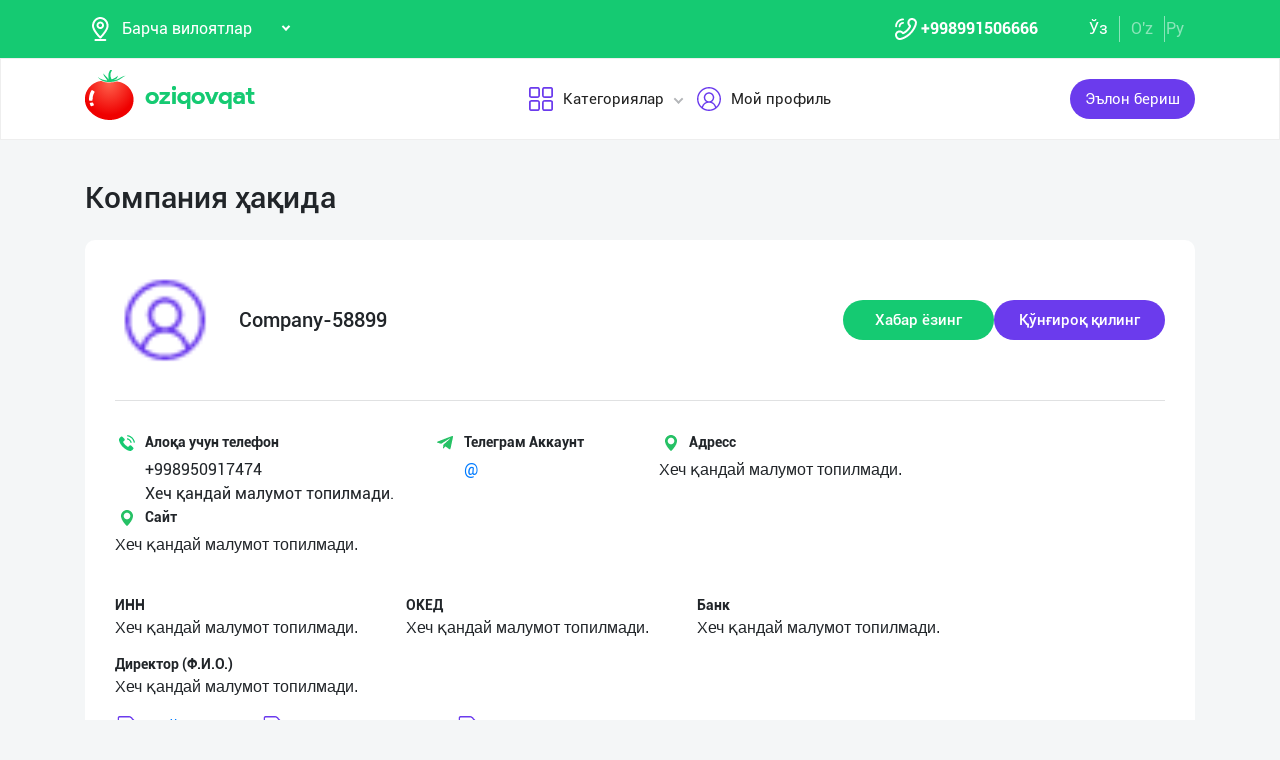

--- FILE ---
content_type: text/html; charset=UTF-8
request_url: https://oziqovqat.com/uzc/company/view/58899
body_size: 9109
content:
<!DOCTYPE html>
<html lang="uz"  prefix="og: http://ogp.me/ns#">
    <head>
        <title>  Oziqovqat.com</title>
        <meta charset="UTF-8" />
        <meta name="csrf-token" content="GhXOgYgjCuBdKMuZT7RC422FWkwriPKzQfJF2gQ7">
        <link rel="shortcut icon" href="https://oziqovqat.com/theme/img/tomato.png"/>
        <link rel="stylesheet" href="https://oziqovqat.com/theme/css/additional.css" type="text/css" />
        <link rel="stylesheet" href="https://oziqovqat.com/theme/css/style.css" type="text/css" />
        <link rel="stylesheet" href="https://oziqovqat.com/theme/css/mobile.css" type="text/css" />
        <meta name="csrf-token" content="GhXOgYgjCuBdKMuZT7RC422FWkwriPKzQfJF2gQ7">
        <meta name="description" content=""/>
        <meta name="keywords" content=""/>
        <meta property="og:title" content="" />
        <meta property="og:locale" content="uz_UZ" />
        <meta property="og:locale:alternate" content="ru_RU" />
        <meta property="og:url" content="" />
        <meta property="og:image" content="" />
        <meta property="og:type" content="website" />
        <meta name="twitter:card" content="summary_large_image" />
        <link rel="alternate" hreflang="uz" href="https://oziqovqat.com/uz/company/view/58899" />
        <link rel="alternate" hreflang="uz" href="https://oziqovqat.com/uzc/company/view/58899" />
        <link rel="alternate" hreflang="ru" href="https://oziqovqat.com/ru/company/view/58899" />
        <style>
            .my-profile li a {
                font-weight: 600;
            }
            .bold{
                font-weight: 600;
            }
            .spinner {
                display: inline-block;
                opacity: 0;
                width: 0;
                -webkit-transition: opacity 0.25s, width 0.25s;
                -moz-transition: opacity 0.25s, width 0.25s;
                -o-transition: opacity 0.25s, width 0.25s;
                transition: opacity 0.25s, width 0.25s;
            }

            .has-spinner.active {
                cursor:progress;
            }

            .has-spinner.active .spinner {
                opacity: 1;
                width: auto;
            }

            .has-spinner.btn.active .spinner {
                min-width: 20px;
            }
        </style>
        		<style>
			.ad{
				 min-width: 185px;
			}
			.contact-us{
				flex-wrap: wrap;
			}
			.rek{
				flex-wrap: wrap;
			}
			.vlog{
				width: 100px;
				height: 100px;
				object-fit: cover;
			}
		</style>
                        <script>
           var language_locale="uzc";
        </script>
    </head>
    <body>
        <header class="scroll_height">
	
    <div class="modal auth-modal fade" id="authorization" tabindex="-1" role="dialog"   aria-hidden="true">
        <div class="modal-dialog" role="document">
            <div class="modal-content">
                <button type="button" class="close" data-dismiss="modal" aria-label="Close">
                    <span aria-hidden="true">&times;</span>
                </button>

                <div class="modal-body">
                    <div class="auth_img">
                        <img src="https://oziqovqat.com/theme/img/auth-img.png" alt="auth img" />
                    </div>
                    <div class="auth_form">
                        <h2>Авторизация</h2>
                        <form id="auth_form_phone">
                            <div class="form-group">
                                <div class="form-group">
                                     <label>Telefon рақамингизни кўрсатинг</label>
                                    <div class="input">
                                        <button type="button"  class="btn form-control-icon">
                                            <img src="https://oziqovqat.com/theme/img/phone.png" alt="icon" />
                                        </button>
                                                                              <select name="code" class="form-control"  style="min-width: max-content" id="codeSelect">
                                                                                <option  value="+998">UZB</option>
                                                                                  <option  value="+7">RUS</option>
                                                                                  <option  value="+996">KGZ</option>
                                                                                  <option  value="+992">TJK</option>
                                                                                  <option  value="+7">KAZ</option>
                                                                                  <option  value="+93">AFG</option>
                                                                                  <option  value="+993">TKM</option>
                                                                                  <option  value="+994">AZE</option>
                                                                                  <option  value="+375">BLR</option>
                                                                                  <option  value="+380">UKR</option>
                                                                              </select>
                                          <input type="text" class="form-control phone_number22" id="phoneNumberAuth" autocomplete="off" placeholder="" value="+998" />
                                    </div>
                                </div>
                                <div class="form-group">
                                    <label class="check-label">Қабул қиламан
                                        <a href="/uzc/terms-of-use">Фойдаланиш қоидалари</a>
                                        <input class="check-input" type="checkbox" checked/>
                                        <span class="checkmark"></span>
                                    </label>
                                </div>
                                <button type="submit" id="authFirstStep"  class="btn button_style auth-button  has-spinner" >
                                    Код олиш
                                </button>
                            </div>
                        </form>
                    </div>
                </div>
            </div>
        </div>
		</div>
			
    <div class="modal auth-modal fade" id="verificate" tabindex="-1" role="dialog"   aria-hidden="true">
        <div class="modal-dialog" role="document">
            <div class="modal-content">
                <button type="button" class="close" id="close" data-dismiss="modal" aria-label="Close">
                    <span aria-hidden="true" style="font-size: 25px; font-weight: 100"
                            ><i class="fas fa-arrow-left"></i
                        ></span>
                </button>

                <div class="modal-body">
                    <div class="auth_img">
                        <img src="/theme/img/verificate.png" alt="auth img" />
                    </div>
                    <div class="auth_form">
                        <h2>СМС код</h2>
                        <form id="auth_form_verificate_code">
                            <div class="form-group">
                                <div class="form-group">
                                    <label  >Код ва смсни кўрсатинг</label>
                                    <div class="for_error"></div>
                                    <div class="input">
                                        <button type="button" class="btn form-control-icon">
                                            <img src="/theme/img/key.png" alt="icon" />
                                        </button>
                                        <input type="text" class="form-control verificate-code" id="codeVerification" placeholder="****"/>
                                    </div>
                                </div>

                                <button type="submit" id="userVerifyBtn" class="btn button_style">
                                    Давом етиш
                                </button>
                            </div>
                        </form>
                    </div>
                </div>
            </div>
        </div>
    </div>

    <div class="header_top">
        <div class="container">
            <div class="header-flex-top">
                <div class="header-left">
                    <div class="selected">
                        <div class="select-img">
                            <img src="/theme/img/menu_loc.png" alt="icon" />
												</div>
												
                        <select name="street set-region" class="nice-select">
                            <option value="all"   selected  >Барча вилоятлар</option>
                                                            <option class="bold" value="1" >Тошкент шаҳри</option>
                                                            <option class="bold" value="2" >Андижон вилояти</option>
                                                            <option class="bold" value="4" >Бухоро вилояти</option>
                                                            <option class="bold" value="5" >Жиззах вилояти</option>
                                                            <option class="bold" value="6" >Қашқадарё вилояти</option>
                                                            <option class="bold" value="7" >Навоий вилояти</option>
                                                            <option class="bold" value="8" >Наманган вилояти</option>
                                                            <option class="bold" value="9" >Самарқанд вилояти</option>
                                                            <option class="bold" value="10" >Сурхондарё вилояти</option>
                                                            <option class="bold" value="11" >Сирдарё вилояти</option>
                                                            <option class="bold" value="12" >Тошкент вилояти</option>
                                                            <option class="bold" value="13" >Фарғона вилояти</option>
                                                            <option class="bold" value="14" >Хоразм вилояти</option>
                                                            <option class="bold" value="15" >Қорақалпоғистон Республикаси</option>
                                                            <option class="bold" value="17" >Россия</option>
                                                            <option class="bold" value="18" >Қирғизистон</option>
                                                            <option class="bold" value="19" >Тожикистон</option>
                                                            <option class="bold" value="20" >Қозоғистон</option>
                                                            <option class="bold" value="21" >Афғонистон</option>
                                                            <option class="bold" value="22" >Белоруссия</option>
                                                            <option class="bold" value="23" >Украина</option>
                                                            <option class="bold" value="24" >Озарбайжон</option>
                                                            <option class="bold" value="25" >Туркманистон</option>
                                                            <option class="bold" value="26" >Туркия</option>
                            
                        </select>
                    </div>
                </div>
                <div class="header-right">
                    <div class="top-nav">
                        <ul class="lists">
                            <li>
                                <a href="#" title="" class="phone-link">
                                        <img src="/theme/img/menu_icon.png" alt="icon" />
										<strong>+998991506666</strong>
                                </a>
                            </li>
                        </ul>
                    </div>
                    <ul class="list-lang">
                        <li>
                            <a href="/uzc/company/view/58899" class="btn button-lang  active ">Ўз</a>
                        </li>
                        <li>
                            <a href="/uz/company/view/58899" class="btn button-lang ">O'z</a>
                        </li>
                        <li>
                            <a href="/ru/company/view/58899" class="btn button-lang  ">
                                Ру
                            </a>
                        </li>
                        <li>
                        <li>
                    </ul>
                </div>
            </div>
        </div>
    </div>
    <div class="header_two"></div>
    <div class="all_header_menu">
        <div class="nav-container">
            <nav class="sina-nav mobile-sidebar" id="navbar" data-top="60">
                <div class="container">
                    <!-- .extension-nav -->
                    <div class="extension-nav">
                        <ul>
                            <li class="posts">
                                                                    <a href=""
                                       data-toggle="modal"
                                       data-target="#authorization"
                                       class="post-button"
                                    ><span class="text"> Эълон бериш</span
                                        ><span class="icon"
                                        ><i class="fas fa-sign-in-alt"></i></span
                                        ></a>
                                                            </li>
                        </ul>
                    </div>
                    <div class="sina-nav-header">
                        <div class="for-but">
                            <button id="menubt" type="button" class="navbar-toggle" data-toggle="collapse" data-target="#navbar-menu">
                                <i class="fa fa-bars"></i>
                            </button>
                        </div>
                        <a class="sina-brand" href="https://oziqovqat.com/uzc">
                            <img width="172" height="62" src="https://oziqovqat.com/theme/img/logo.png" alt="" />
                        </a>
                    </div>
                    <!-- .sina-nav-header -->

                    <!-- Collect the nav links, forms, and other content for toggling -->
                    <div class="collapse navbar-collapse" id="navbarNav">
                        <button id="closeMenu">
                            <i class="lnr lnr-exit"></i>
                        </button>

                        <ul class="sina-menu sina-menu-center" data-in="fadeInLeft" data-out="fadeInOut">
                            <li class="dropdown">
                                <a href="#" class="dropdown-toggle" data-toggle="dropdown">
                                    <img width="30" height="30" src="/theme/img/menu_wind.png" alt="Categories" />
                                    Категориялар
                                </a>
                                <ul class="dropdown-menu">
                                                                            <li class="bold"><a href="/uzc/section/choy-va-qahva">Чой ва Қаҳва</a></li>
                                                                            <li class="bold"><a href="/uzc/section/konservalar-1">Консервалар</a></li>
                                                                            <li class="bold"><a href="/uzc/section/bakaleya">Бакалея</a></li>
                                                                            <li class="bold"><a href="/uzc/section/tort-va-shirinliklar-1">Торт ва ширинликлар</a></li>
                                                                            <li class="bold"><a href="/uzc/section/suvlar-1">Сувлар</a></li>
                                                                            <li class="bold"><a href="/uzc/section/meva-va-sabzavotlar">Мева ва сабзавотлар</a></li>
                                                                            <li class="bold"><a href="/uzc/section/tuxum-va-sut-mahsulotlari">Тухум ва сут маҳсулотлари</a></li>
                                                                            <li class="bold"><a href="/uzc/section/gosht">Гўшт</a></li>
                                                                            <li class="bold"><a href="/uzc/section/muzlatilgan-mahsulotlar">Музлатилган маҳсулотлар</a></li>
                                                                            <li class="bold"><a href="/uzc/section/non-mahsulotlari-1">Нон маҳсулотлари</a></li>
                                                                            <li class="bold"><a href="/uzc/section/boshqalar">Бошқалар</a></li>
                                                                            <li class="bold"><a href="/uzc/section/yoglar-1">Ёғлар</a></li>
                                                                            <li class="bold"><a href="/uzc/section/chipsa-snek-bodroq">Чипс, снек, бодроқ</a></li>
                                                                            <li class="bold"><a href="/uzc/section/savdo-xodimlari">Савдо ходимлари</a></li>
                                                                            <li class="bold"><a href="/uzc/section/logistika">Логистика</a></li>
                                                                            <li class="bold"><a href="/uzc/section/yem-mahsulotlari">Ем маҳсулотлари</a></li>
                                                                    </ul>
                            </li>


                                                            <li class="dropdown">
                                    <a href="#" data-toggle='modal' data-target='#authorization' ><img src="/theme/img/menu_user.png" alt="user" />Мой профиль</a>
                                </li>
                                                    </ul>
                    </div>
                    <!-- /.navbar-collapse -->
                </div>
                <!-- .container -->
            </nav>
        </div>
    </div>

    <!-- logout model -->
        <div class="modal auth-modal fade" id="logout" tabindex="-1" role="dialog"   aria-hidden="true">
            <div class="modal-dialog" role="document">
                <div class="modal-content">
                    <button type="button" class="close" data-dismiss="modal" aria-label="Close">
                        <span aria-hidden="true">&times;</span>
                    </button>
                    <div class="modal-body">
                        <div class="auth_img">
                            <img src="https://oziqovqat.com/theme/img/illustration.png" alt="illustration" />
                        </div>
                        <div class="auth_form">
                            <h2>Чиқиш</h2>
                            <form action="/">
                                <div class="form-group">
                                    <div class="form-group">
                                        <a href="/uzc/signout">
                                            <span data-toggle="modal" data-target="#verificate" class="btn button_style auth-button">
                                                Бош саҳифага ўтиш
                                            </span>
                                        </a>
                                    </div>
                                </div>
                            </form>

                        </div>
                </div>
            </div>
        </div>
        </div>
        <!-- endlogout -->
</header>

        <div class="mobile_footer wt-footer" id="wt-footer">
  <a href="https://oziqovqat.com/uzc" class="f-mobile-link">
    <div class="icon"><img src="https://oziqovqat.com/theme/img/mobile-home.svg" alt=""></div>
    <span>Асосий</span>
  </a>
  <a class="f-mobile-link f-link-active search_mobile">
    <div class="icon"><img src="https://oziqovqat.com/theme/img/mobile-search.svg" alt=""></div>
    <span>Qidirish</span>
  </a>
  <a class="f-mobile-links">
    <div class="mobile-logo"><img src="https://oziqovqat.com/theme/img/mobile-tomato.svg" alt=""></div>
  </a>
  <a href="https://oziqovqat.com/uzc/create-add" class="f-mobile-link">
    <div class="icon"><img src="https://oziqovqat.com/theme/img/mobile-plus.svg" alt=""></div>
    <span>Қўшиш</span>
  </a>
  <a href="https://oziqovqat.com/uzc/catalogs" class="f-mobile-link">
    <div class="icon"><img src="https://oziqovqat.com/theme/img/mobile-category.svg" alt=""></div>
    <span>Категориялар</span>
  </a>
</div>

<div class="mobile_block">
  <div class="block_none">
    <button class="btn block_none_btn">
      <img src="https://oziqovqat.com/theme/img/mobilex.svg" alt="icon">
    </button>
  </div>

  <ul class="mobile_menu pl-0 mb-0">
    <li>
      <a class="mobile_link" href="#">
        <img class="mobile_link_icon" src="https://oziqovqat.com/theme/img/icon-1.svg" alt="icon">
        <span>Мои объявления</span>
      </a>
    </li>
    <li>
      <a class="mobile_link" href="#">
        <img class="mobile_link_icon" src="https://oziqovqat.com/theme/img/icon-2.svg" alt="icon">
        <span>Избранные</span>
      </a>
    </li>
    <li>
      <a class="mobile_link" href="#">
        <img class="mobile_link_icon" src="https://oziqovqat.com/theme/img/icon-3.svg" alt="icon">
        <span>Мой баланс</span>
      </a>
    </li>
    <li>
      <a class="mobile_link" href="#">
        <img class="mobile_link_icon" src="https://oziqovqat.com/theme/img/icon-4.svg" alt="icon">
        <span>Мои подписки</span>
      </a>
    </li>
    <li>
      <a class="mobile_link" data-toggle="collapse" href="#languageMobile" role="button" aria-expanded="false">
        <img class="mobile_link_icon" src="https://oziqovqat.com/theme/img/icon-5.svg" alt="icon">
        <span>Язык</span>
      </a>

      <div class="collapse" id="languageMobile">
        <div class="mobile_lang p-3">
          <a href="#" class="d-flex align-items-center justify-content-between">
            <div class="lang_left d-flex align-items-center">
              <img class="lang_icon" src="https://oziqovqat.com/theme/img/lang_icon-1.svg" alt="icon">
              <span>Ўзбекча</span>
            </div>
            <div class="lang_right text-white">
              <i class="far fa-check-circle"></i>
            </div>
          </a>
          <a href="#" class="d-flex align-items-center justify-content-between active_lang">
            <div class="lang_left d-flex align-items-center">
              <img class="lang_icon" src="https://oziqovqat.com/theme/img/lang_icon-1.svg" alt="icon">
              <span>O'zbekcha</span>
            </div>
            <div class="lang_right text-white">
              <i class="far fa-check-circle"></i>
            </div>
          </a>
          <a href="#" class="d-flex align-items-center justify-content-between">
            <div class="lang_left d-flex align-items-center">
              <img class="lang_icon" src="https://oziqovqat.com/theme/img/lang_icon-2.svg" alt="icon">
              <span>Русский</span>
            </div>
            <div class="lang_right text-white">
              <i class="far fa-check-circle"></i>
            </div>
          </a>
        </div>
      </div>
    </li>
    <li>
      <a class="mobile_link" href="#">
        <img class="mobile_link_icon" src="https://oziqovqat.com/theme/img/icon-6.svg" alt="icon">
        <span>Личные данные</span>
      </a>
    </li>
    <li>
      <a class="mobile_link" href="#">
        <img class="mobile_link_icon" src="https://oziqovqat.com/theme/img/icon-7.svg" alt="icon">
        <span>Новости</span>
      </a>
    </li>
    <li class="d-flex align-items-center justify-content-between">
      <a class="mobile_link" href="#">
        <img class="mobile_link_icon" src="https://oziqovqat.com/theme/img/icon-8.svg" alt="icon">
        <span>Чаты</span>
      </a>
      <div class="message_notification"><i>2</i></div>
    </li>
    <li>
      <a class="mobile_link" href="#">
        <img class="mobile_link_icon" src="https://oziqovqat.com/theme/img/icon-9.svg" alt="icon">
        <span>История реферальных переходов</span>
      </a>
    </li>
    <li>
      <a class="mobile_link" href="#">
        <img class="mobile_link_icon" src="https://oziqovqat.com/theme/img/icon-10.svg" alt="icon">
        <span>Условия использования</span>
      </a>
    </li>
    <li>
      <a class="mobile_link" href="#">
        <img class="mobile_link_icon" src="https://oziqovqat.com/theme/img/icon-11.svg" alt="icon">
        <span>FAQ</span>
      </a>
    </li>
    <li>
      <a class="mobile_link" href="#">
        <img class="mobile_link_icon" src="https://oziqovqat.com/theme/img/icon-12.svg" alt="icon">
        <span>О нас</span>
      </a>
    </li>
    <li>
      <a class="mobile_link" href="#">
        <img class="mobile_link_icon" src="https://oziqovqat.com/theme/img/icon-13.svg" alt="icon">
        <span>Техническая поддержка</span>
      </a>
    </li>
    <li>
      <a class="mobile_link" href="#">
        <img class="mobile_link_icon" src="https://oziqovqat.com/theme/img/icon-14.svg" alt="icon">
        <span>Поделиться приложением</span>
      </a>
    </li>
    <li>
      <a class="mobile_link" href="#">
        <img class="mobile_link_icon" src="https://oziqovqat.com/theme/img/icon-15.svg" alt="icon">
        <span>Выход</span>
      </a>
    </li>
    <li class="m-0 border-top">
      <a class="d-flex align-items-center justify-content-center simplex_mobile" href="#">
        <span class="mr-1">Разработано</span>
        <img class="" src="https://oziqovqat.com/theme/img/mobile-simplex.svg" alt="icon" width="110">
      </a>
    </li>
  </ul>

</div>


<div class="search_mobile_item">
  <div class="search_top">
    <h4 class="mb-0">Поиск</h4>
    <button class="btn search_none_btn">
      <img src="https://oziqovqat.com/theme/img/mobilex.svg" alt="icon">
    </button>
  </div>

  <form class="mobile_search">
    <div class="selector">
      <div class="selector-item">
        <input type="radio" id="radio1" name="selector" class="selector-item_radio" checked>
        <label for="radio1" class="selector-item_label">Продаю</label>
      </div>
      <div class="selector-item">
        <input type="radio" id="radio2" name="selector" class="selector-item_radio">
        <label for="radio2" class="selector-item_label">Покупаю</label>
      </div>
      <div class="selector-item">
        <input type="radio" id="radio3" name="selector" class="selector-item_radio">
        <label for="radio3" class="selector-item_label">Предоставляю услуги</label>
      </div>
    </div>

    <div class="input-group search_input">
      <input type="text" class="form-control" placeholder="Введите запрос">
        <button class="btn search_button" type="button"><i class="fas fa-search"></i></button>
    </div>

  </form>
</div>

            <section class="catalog about-company">
    <div class="container">
        <h1 class="block-title margin_bottm">Компания ҳақида</h1>

        <div class="all__block__content about-company-content">
            <div class="company-content-top">
                <div class="company-logo">
                    <img class="vlog" src="https://oziqovqat.com/theme/img/menu_user.png" alt="logo company" />
                    <p class="company-title">Company-58899</p>
                </div>
                <div class="buttons_comp d-flex">
																		<a href="" data-toggle="modal" data-target="#authorization" class="post-button">
										<button class="btn button_style bg-green w-100">Хабар ёзинг</button>
									</a>
																											<a href="" data-toggle="modal" data-target="#authorization" class="post-button">
										<button class="btn button_style w-100">Қўнғироқ қилинг</button>
									</a>
									                </div>
            </div>
            <hr />
            <p class="about_company_text">
							
            </p>
            <div class="contact-us">
                <div class="phone ad">
                    <h6>
										<img src="https://oziqovqat.com/theme/img/phone.png" alt="call" />Алоқа учун телефон
										</h6>
                    <ul>
                        <li>
                          <span>
                             														+998950917474
																											 </span>
                        </li>
                        <li>
                          <span> 														Хеч қандай малумот топилмади.
														</span>
                        </li>
                    </ul>
                </div>
                <div class="phone ad">
                    <h6>
												<img src="https://oziqovqat.com/theme/img/telegram.png" alt="mail" />Телеграм Аккаунт
										</h6>
                    <ul>
                        <li>
                            <a href="https://t.me/">@</a>
                        </li>
                    </ul>
                </div>
                <div class="phone ad">
                    <h6>
												<img src="https://oziqovqat.com/theme/img/locate.png" alt="mail" />Адресс
										</h6>
										<p>Хеч қандай малумот топилмади.</p>
                </div>
                <div class="phone ad">
                    <h6>
												<img src="https://oziqovqat.com/theme/img/locate.png" alt="mail" />Сайт
										</h6>
										<p>Хеч қандай малумот топилмади.</p>
                </div>
						</div>
						<div class="contact-us pt-4">
                <div class="email telegram mr-5">
                    <h6>ИНН</h6>
										<p>Хеч қандай малумот топилмади.</p>
                </div>
                <div class="email telegram mr-5">
                    <h6>ОКЕД</h6>
										<p>Хеч қандай малумот топилмади.</p>
                </div>
                <div class="email telegram mr-5">
                    <h6>Банк</h6>
										<p>Хеч қандай малумот топилмади.</p>
                </div>
                <div class="email telegram mr-5">
                    <h6>Директор (Ф.И.О.)</h6>
										<p>Хеч қандай малумот топилмади.</p>
                </div>
						</div>
						<div class="rek d-flex">
						  <div class="info_file mr-5">
                <a class="d-flex" target="_blank" href="https://oziqovqat.com/">
                  <div class="file-icon pr-2">
                    <img src="https://oziqovqat.com/theme/img/pdf-icon.png" alt="pdf icon" />
                  </div>
									файл.pdf
                </a>
							</div>
						  <div class="info_file mr-5">
                <a class="d-flex" target="_blank" href="https://oziqovqat.com/">
                  <div class="file-icon pr-2">
                    <img src="https://oziqovqat.com/theme/img/pdf-icon.png" alt="pdf icon" />
                  </div>
									Сертификат.pdf
                </a>
							</div>
						  <div class="info_file mr-5">
                <a class="d-flex" target="_blank" href="https://oziqovqat.com/">
                  <div class="file-icon pr-2">
                    <img src="https://oziqovqat.com/theme/img/pdf-icon.png" alt="pdf icon" />
                  </div>
									Гувоҳнома.pdf
                </a>
							</div>
						</div>
        </div>
        <div class="catalog-content">
            <h3 class="title-a">Ушбу муаллифнинг еълонлари</h3>
            <div class="row items-list">
														<div class="col-xl-2 col-lg-3 col-md-4 col-sm-6 col-12 p-3">
                <div class="catalog-item">
                  <a href="/uzc/product/view/big-one-xitoi-pistasi-va-qurt-masulotlari-sotiladi-5-kg-pista-10-1674715468">
                        <div class="catalog-img">
                          
                                <img src="https://oziqovqat.com/uploads/products/6891/1674715468-4f2924c21c2a23c3c0a795a6c2f6e05d.jpg" alt="product" />
                                                   </div>
                        <div class="catalog-info">
                        <h4 class="product-title">&quot;Big ONE&quot; Хитой</h4>
                        <p class="cost price">Келишилган нархда</p>
                        <span class="region">Тошкент шаҳри,</span>
                        </div>
                    </a>
                    <button class="hear_icon " data-pk='6891'>
                      <i class="far fa-heart "></i>
                      <i class="fas fa-heart  icons "></i>
                    </button>
                </div>
              </div>
													<div class="col-xl-2 col-lg-3 col-md-4 col-sm-6 col-12 p-3">
                <div class="catalog-item">
                  <a href="/uzc/product/view/mandarin-sotaman-optom-pokistonda-etistirilgan-12-kg-yasikda-san-1674648150">
                        <div class="catalog-img">
                          
                                <img src="https://oziqovqat.com/uploads/products/6876/1674648150-ef38f1ab5fcfb2e432539765f2d081f0.jpg" alt="product" />
                                                   </div>
                        <div class="catalog-info">
                        <h4 class="product-title">Мандарин сотама</h4>
                        <p class="cost price">110,000 UZS</p>
                        <span class="region">Тошкент шаҳри,</span>
                        </div>
                    </a>
                    <button class="hear_icon " data-pk='6876'>
                      <i class="far fa-heart "></i>
                      <i class="fas fa-heart  icons "></i>
                    </button>
                </div>
              </div>
													<div class="col-xl-2 col-lg-3 col-md-4 col-sm-6 col-12 p-3">
                <div class="catalog-item">
                  <a href="/uzc/product/view/toskent-sari-best-brendi-ostda-islab-ciqarilgan-pecene-zor-tv-da-1675161199">
                        <div class="catalog-img">
                          
                                <img src="https://oziqovqat.com/uploads/products/6934/1675161199-d5e378f48aa7cafba6b42b30fa527978.jpg" alt="product" />
                                                   </div>
                        <div class="catalog-info">
                        <h4 class="product-title">BEST БРЕНДИ ОСТ</h4>
                        <p class="cost price">Келишилган нархда</p>
                        <span class="region">Тошкент шаҳри,</span>
                        </div>
                    </a>
                    <button class="hear_icon " data-pk='6934'>
                      <i class="far fa-heart "></i>
                      <i class="fas fa-heart  icons "></i>
                    </button>
                </div>
              </div>
													<div class="col-xl-2 col-lg-3 col-md-4 col-sm-6 col-12 p-3">
                <div class="catalog-item">
                  <a href="/uzc/product/view/toskent-sari-sprinters-brendi-ostida-islab-ciqarilgan-qandolat-v-1675161408">
                        <div class="catalog-img">
                          
                                <img src="https://oziqovqat.com/uploads/products/6936/1675161408-6aabdaa77dd6e612e4de4adf3e1165ae.jpg" alt="product" />
                                                   </div>
                        <div class="catalog-info">
                        <h4 class="product-title">“SPRINTERS” бре</h4>
                        <p class="cost price">Келишилган нархда</p>
                        <span class="region">Тошкент шаҳри,</span>
                        </div>
                    </a>
                    <button class="hear_icon " data-pk='6936'>
                      <i class="far fa-heart "></i>
                      <i class="fas fa-heart  icons "></i>
                    </button>
                </div>
              </div>
													<div class="col-xl-2 col-lg-3 col-md-4 col-sm-6 col-12 p-3">
                <div class="catalog-item">
                  <a href="/uzc/product/view/jesco-va-else-brendi-islab-cikaruvcilari-toskent-saxri-va-tosken-1675173337">
                        <div class="catalog-img">
                          
                                <img src="https://oziqovqat.com/uploads/products/6941/1675173337-9f63daf5c680d75549632f44ba3dfccc.jpg" alt="product" />
                                                   </div>
                        <div class="catalog-info">
                        <h4 class="product-title">&quot;JESCO&quot; ва &quot;ELS</h4>
                        <p class="cost price">Келишилган нархда</p>
                        <span class="region">Тошкент шаҳри,</span>
                        </div>
                    </a>
                    <button class="hear_icon " data-pk='6941'>
                      <i class="far fa-heart "></i>
                      <i class="fas fa-heart  icons "></i>
                    </button>
                </div>
              </div>
													<div class="col-xl-2 col-lg-3 col-md-4 col-sm-6 col-12 p-3">
                <div class="catalog-item">
                  <a href="/uzc/product/view/toskent-sari-hilol-kolbasa-ishlab-chiqarish-zavodi-ozbekistondag-1674924015">
                        <div class="catalog-img">
                          
                                <img src="https://oziqovqat.com/uploads/products/6914/1674924015-14ba8f9bb0477140eaaddc0fff35c41e.jpg" alt="product" />
                                                   </div>
                        <div class="catalog-info">
                        <h4 class="product-title">&quot;Hilol&quot; Колбаса</h4>
                        <p class="cost price">Келишилган нархда</p>
                        <span class="region">Тошкент шаҳри,</span>
                        </div>
                    </a>
                    <button class="hear_icon " data-pk='6914'>
                      <i class="far fa-heart "></i>
                      <i class="fas fa-heart  icons "></i>
                    </button>
                </div>
              </div>
													<div class="col-xl-2 col-lg-3 col-md-4 col-sm-6 col-12 p-3">
                <div class="catalog-item">
                  <a href="/uzc/product/view/eco-parranda-brendi-masulotlarini-taklif-qilamiz-broiler-tovuk-g-1674887526">
                        <div class="catalog-img">
                          
                                <img src="https://oziqovqat.com/uploads/products/6902/1674887526-62fc345d512673c5560e12242e17a2c9.jpg" alt="product" />
                                                   </div>
                        <div class="catalog-info">
                        <h4 class="product-title">“Eco Parranda” </h4>
                        <p class="cost price">Келишилган нархда</p>
                        <span class="region">Наманган вилояти,</span>
                        </div>
                    </a>
                    <button class="hear_icon " data-pk='6902'>
                      <i class="far fa-heart "></i>
                      <i class="fas fa-heart  icons "></i>
                    </button>
                </div>
              </div>
													<div class="col-xl-2 col-lg-3 col-md-4 col-sm-6 col-12 p-3">
                <div class="catalog-item">
                  <a href="/uzc/product/view/toskent-sari-bon-debut-500gr-bon-debut-200gr-bon-debut-kg-suxoy--1674888164">
                        <div class="catalog-img">
                          
                                <img src="https://oziqovqat.com/uploads/products/6904/1674888164-b98981c7b35ad52b8d7be61727be731a.jpg" alt="product" />
                                                   </div>
                        <div class="catalog-info">
                        <h4 class="product-title">&quot;Bon Debut”  br</h4>
                        <p class="cost price">Келишилган нархда</p>
                        <span class="region">Андижон вилояти,</span>
                        </div>
                    </a>
                    <button class="hear_icon " data-pk='6904'>
                      <i class="far fa-heart "></i>
                      <i class="fas fa-heart  icons "></i>
                    </button>
                </div>
              </div>
													<div class="col-xl-2 col-lg-3 col-md-4 col-sm-6 col-12 p-3">
                <div class="catalog-item">
                  <a href="/uzc/product/view/prodam-podguzniki-dlya-detei-vysokokacestvennye-sovremennye-odno-1674887791">
                        <div class="catalog-img">
                          
                                <img src="https://oziqovqat.com/uploads/products/6903/1674887791-e2411726cc64dc8507ec15d7ee09fdc5.jpg" alt="product" />
                                                   </div>
                        <div class="catalog-info">
                        <h4 class="product-title">Продам подгузни</h4>
                        <p class="cost price">Келишилган нархда</p>
                        <span class="region">Тошкент шаҳри,</span>
                        </div>
                    </a>
                    <button class="hear_icon " data-pk='6903'>
                      <i class="far fa-heart "></i>
                      <i class="fas fa-heart  icons "></i>
                    </button>
                </div>
              </div>
													<div class="col-xl-2 col-lg-3 col-md-4 col-sm-6 col-12 p-3">
                <div class="catalog-item">
                  <a href="/uzc/product/view/trade-way-veagat-mcz-zbekiston-respublikasida-dyadya-vanya-va-ta-1673521748">
                        <div class="catalog-img">
                          
                                <img src="https://oziqovqat.com/uploads/products/6790/1673521748-fe249dc9ac4257d474c3be9db4e76127.jpg" alt="product" />
                                                   </div>
                        <div class="catalog-info">
                        <h4 class="product-title">🇺🇿“TRADE WAY VE</h4>
                        <p class="cost price">Келишилган нархда</p>
                        <span class="region">Тошкент шаҳри,</span>
                        </div>
                    </a>
                    <button class="hear_icon " data-pk='6790'>
                      <i class="far fa-heart "></i>
                      <i class="fas fa-heart  icons "></i>
                    </button>
                </div>
              </div>
													<div class="col-xl-2 col-lg-3 col-md-4 col-sm-6 col-12 p-3">
                <div class="catalog-item">
                  <a href="/uzc/product/view/kompaniya-ooo-trade-way-veagat-yavlyaetsya-oficialnym-eksklyuziv-1673520265">
                        <div class="catalog-img">
                          
                                <img src="https://oziqovqat.com/uploads/products/6789/1673520265-071213bd060388e3739624f6cc13bb3a.jpg" alt="product" />
                                                   </div>
                        <div class="catalog-info">
                        <h4 class="product-title">🇺🇿“TRADE WAY VE</h4>
                        <p class="cost price">Келишилган нархда</p>
                        <span class="region">Тошкент шаҳри,</span>
                        </div>
                    </a>
                    <button class="hear_icon " data-pk='6789'>
                      <i class="far fa-heart "></i>
                      <i class="fas fa-heart  icons "></i>
                    </button>
                </div>
              </div>
													<div class="col-xl-2 col-lg-3 col-md-4 col-sm-6 col-12 p-3">
                <div class="catalog-item">
                  <a href="/uzc/product/view/gold-teks-tekstil-sizlarga-z-xizmatlarini-taklif-qiladi-bizning--1673247095">
                        <div class="catalog-img">
                          
                                <img src="https://oziqovqat.com/uploads/products/6756/aHHeI0.jpg" alt="product" />
                                                   </div>
                        <div class="catalog-info">
                        <h4 class="product-title">&quot;Gold Teks&quot; тек</h4>
                        <p class="cost price">Келишилган нархда</p>
                        <span class="region">Тошкент шаҳри,</span>
                        </div>
                    </a>
                    <button class="hear_icon " data-pk='6756'>
                      <i class="far fa-heart "></i>
                      <i class="fas fa-heart  icons "></i>
                    </button>
                </div>
              </div>
						            </div>
        </div>
    </div>
</section>
        <footer class="footer">
    <div class="container">
        <div class="footer_main">
            <div class="footer_main_left">
                <div class="footer_logo">
                    <div class="footer_logo_img">
                        <a href="/uzc">
                                <img height="52" width="172" src="https://oziqovqat.com/theme/img/logo.png" alt="footer-logo">
                            </a>
                    </div>
                    <div class="footer-info">
                        <h1 class="bold" style="font-size:14px"><span>Oziqovqat.com  </span>
                            бизнес платформаси мижозлар ва етказиб берувчилар учун учрашув жойи.
                        </h1>
                    </div>
                    <div class="sotcial">
                        <div class="sot-item">
                            <a href="https://t.me/oziq_ovqat" title=""><i class="fab fa-telegram-plane"></i></a>
                            <a href="https://www.facebook.com/oziqovqatuz" title=""><i class="fab fa-facebook-f"></i></a>
                            <a href="https://www.instagram.com/oziqovqat.uz/ " title=""><i class="fab fa-instagram"></i></a>
                        </div>
                    </div>
                </div>
            </div>
            <div class="footer_main_center">
                <div class="content_footer_menu my-profile">
                    <ul>
                        <li><h3><a class="" href="/uzc/about-us">Биз ҳақимизда</a></h3></li>
                        <li><h3><a class="" href="/uzc/posts">Янгиликлар</a></h3></li>
                        <li><h3><a class="" href="/uzc/faq">FAQ</a></h3></li>
                        <li><h3><a class="" href="/uzc/terms-of-use">Фойдаланиш шартлари</a></h3></li>
                        <li><h3><a class="" href="/uzc/privacy-policy">Махфийлик сиёсати</a></h3></li>
                        <li><h3><a class="" href="/uzc/support">Техник қўллаб-қувватлаш</a></h3></li>
                    </ul>
                </div>
            </div>
            <div class="footer_main_right">
                <div class="main-prog">
                    <h6>Бизнинг иловани юклаб олинг</h6>
                    <div class="top-prog">
                        <a href="https://oziqovqat.com/s/ios" title="" >
                            <div class="prog-img"><img width="159" height="50" src="https://oziqovqat.com/theme/img/appstore.png" alt="download ios app"></div>
                        </a>
                        <a href="https://oziqovqat.com/s/android" title="" >
                            <div class="prog-img"><img width="159" height="50"  src="https://oziqovqat.com/theme/img/google.png" alt="download android app"></div>
                        </a>

                    </div>
                </div>
                <div class="contact-us">
                    <div class="phone">
                        <h6><img src="https://oziqovqat.com/theme/img/footer_call.png" alt="call"> Алоқа учун телефон</h6>
                        <ul>
                            <li>
                                <span class="bold">+998991506666</span>
                            </li>
                            <li>
                                <span class="bold"> </span>

                            </li>

                        </ul>
                    </div>
                    <div class="email">
                        <h6><img src="https://oziqovqat.com/theme/img/footer_mail.png" alt="mail">Электронная почта</h6>
                        <ul>
                            <li>
                                <a href="/cdn-cgi/l/email-protection#bcd5d2dad3fcd3c6d5cdd3cacdddc892dfd3d1" class="bold"><span class="__cf_email__" data-cfemail="01686f676e416e7b68706e777060752f747b">[email&#160;protected]</span></a>
                            </li>

                        </ul>
                    </div>
                </div>
            </div>
        </div>
    </div>
    <div class="footer-bottom">
        <div class="container">
            <div class="footer_bottom_main">
                <div class="main-payme">
                    <span>Тўлов учун қабул қиламиз</span>
                    <div class="top-payme">
                        <a href="#" title="" >
                        <img src="https://oziqovqat.com/theme/img/payme.png" alt="payme">
                    </a>
                        <a href="#" title="" >
                        <img src="https://oziqovqat.com/theme/img/click.png" alt="click">
                    </a>

                        <a href="#" title="" >
                        <img src="https://oziqovqat.com/theme/img/paynet.png" alt="paynet">
                    </a>
                    </div>
                </div>
                <div class="creator_by">
                    <span>Разработка <a target="_blank" href="https://simplex.uz?ref_src=oziqovqat.com"><img width="104" height="30" src="https://oziqovqat.com/theme/img/simplex.png" alt="simplex logo"></a></span>
                </div>
            </div>
        </div>
    </div>
</footer>
<script data-cfasync="false" src="/cdn-cgi/scripts/5c5dd728/cloudflare-static/email-decode.min.js"></script><script src="/theme/js/script.js"></script>
<script src="/theme/js/main.js"></script>
<script>




  $('#formid').on('keyup keypress', function(e) {
  var keyCode = e.keyCode || e.which;
  if (keyCode === 13) {
    e.preventDefault();
    return false;
  }
});

(function ($) {
    $('.has-spinner').attr("disabled", true);
    $('#userVerifyBtn').attr("disabled", true);
    $('#codeVerification').keyup((e) => {
      if (e.target.value && e.target.value.length >=4) {
        $('#userVerifyBtn').attr("disabled", false);
      } else {
        $('#userVerifyBtn').attr("disabled", true);
      }
    });
    $('#phoneNumberAuth').keyup( (e) => {
      if (e.target.value && e.target.value.length >=13) {
        $('#authFirstStep').attr("disabled", false);
      } else {
        $('#authFirstStep').attr("disabled", true);
      }
    });



    $.fn.buttonLoader = function (action) {
        var self = $(this);
        if (action == 'start') {
            if ($(self).attr("disabled") == "disabled") {
                return false;
            }
            $('.has-spinner').attr("disabled", true);
            $(self).attr('data-btn-text', $(self).text());
            var text = 'Идёт отправка';
            console.log($(self).attr('data-load-text'));
            if($(self).attr('data-load-text') != undefined && $(self).attr('data-load-text') != ""){
                var text = $(self).attr('data-load-text');
            }
            $(self).html('<span class="spinner"><i class="fa fa-spinner fa-spin" title="Идёт отправка"></i></span> '+text);
            $(self).addClass('active');
        }
        if (action == 'stop') {
            $(self).html($(self).attr('data-btn-text'));
            $(self).removeClass('active');
            $('.has-spinner').attr("disabled", false);
        }
    }
})(jQuery);
$(document).ready(function () {

    $('.has-spinner').click(function () {

        var btn = $(this);
        $(btn).buttonLoader('start');
        setTimeout(function () {
            $(btn).buttonLoader('stop');
        },7000);
    });
});
</script>
<script>
            $("#close").on('click', function(e){
								$('#phoneNumberAuth').val(null);
            });
</script>

<script>
  $('#phoneNumberAuth').keyup(function(){
    $('#codeSelect option[value="'+$(this).val()+'"]').prop("selected",true).trigger("change");

  });
  $('.phone_number22').mask('+000 00 0000000');
</script>
        
        <script type="application/ld+json"> {   "@context": "http://schema.org",   "@type": "Organization",   "url": "http://www.oziqovqat.com",   "logo": "https://oziqovqat.com/theme/img/logo.png" }</script>

    <script defer src="https://static.cloudflareinsights.com/beacon.min.js/vcd15cbe7772f49c399c6a5babf22c1241717689176015" integrity="sha512-ZpsOmlRQV6y907TI0dKBHq9Md29nnaEIPlkf84rnaERnq6zvWvPUqr2ft8M1aS28oN72PdrCzSjY4U6VaAw1EQ==" data-cf-beacon='{"version":"2024.11.0","token":"1298adf27eef4311b6af9422eaff066b","r":1,"server_timing":{"name":{"cfCacheStatus":true,"cfEdge":true,"cfExtPri":true,"cfL4":true,"cfOrigin":true,"cfSpeedBrain":true},"location_startswith":null}}' crossorigin="anonymous"></script>
</body>
</html>


--- FILE ---
content_type: image/svg+xml
request_url: https://oziqovqat.com/theme/img/icon-15.svg
body_size: 104
content:
<svg xmlns="http://www.w3.org/2000/svg" width="23.814" height="24" viewBox="0 0 23.814 24">
  <path id="Контур_11647" data-name="Контур 11647" d="M25.517,11.346,19.842,7.16a.7.7,0,0,0-1.112.561V9.814h-1.4V2.093A2.1,2.1,0,0,0,15.242,0H4.079A2.1,2.1,0,0,0,1.986,2.093V18.184a2.089,2.089,0,0,0,.932,1.741L8.5,23.646A2.1,2.1,0,0,0,11.754,21.9v-.881h3.488a2.1,2.1,0,0,0,2.093-2.093V14h1.4v2.093a.7.7,0,0,0,1.112.561l5.674-4.186A.7.7,0,0,0,25.517,11.346ZM9.273,22.485,3.692,18.764a.7.7,0,0,1-.311-.58V2.093a.693.693,0,0,1,.045-.244l6.43,3.215a.789.789,0,0,1,.5.682V21.9h0A.7.7,0,0,1,9.273,22.485ZM15.94,18.93a.7.7,0,0,1-.7.7H11.754V5.746a2.137,2.137,0,0,0-1.273-1.93L5.639,1.4h9.6a.7.7,0,0,1,.7.7V9.814H13.847a.7.7,0,0,0-.7.7V13.3a.7.7,0,0,0,.7.7H15.94Zm4.186-4.219V13.3a.7.7,0,0,0-.7-.7H14.544v-1.4h4.884a.7.7,0,0,0,.7-.7V9.1l3.8,2.8Z" transform="translate(-1.986)" fill="#fff"/>
</svg>
